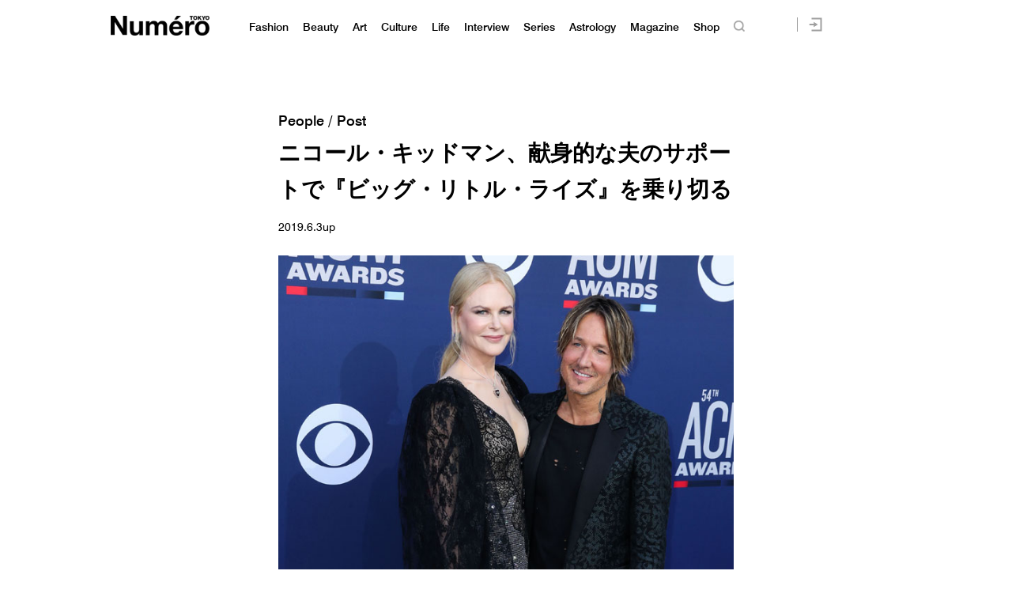

--- FILE ---
content_type: text/html; charset=UTF-8
request_url: https://numero.jp/wp-content/themes/numero_2019/js/single-post/common.php?id_post=202925&pagi=0
body_size: -63
content:
var id_post = "202925";var pagination = "0";

--- FILE ---
content_type: text/javascript;charset=utf-8
request_url: https://id.cxense.com/public/user/id?json=%7B%22identities%22%3A%5B%7B%22type%22%3A%22ckp%22%2C%22id%22%3A%22mkosouyxar935w52%22%7D%2C%7B%22type%22%3A%22lst%22%2C%22id%22%3A%2225rhx7hu52e4q2ijuobjnrr931%22%7D%2C%7B%22type%22%3A%22cst%22%2C%22id%22%3A%2225rhx7hu52e4q2ijuobjnrr931%22%7D%5D%7D&callback=cXJsonpCB2
body_size: 187
content:
/**/
cXJsonpCB2({"httpStatus":200,"response":{"userId":"cx:nod07j6aqa21185p2ck4qs46r:12if7hq71xevi","newUser":true}})

--- FILE ---
content_type: text/javascript;charset=utf-8
request_url: https://p1cluster.cxense.com/p1.js
body_size: 99
content:
cX.library.onP1('25rhx7hu52e4q2ijuobjnrr931');


--- FILE ---
content_type: application/javascript
request_url: https://id-ap.piano.io/id/api/v1/identity/token/verify?browser_id=mkosouyxar935w52&page_view_id=mkosouyxsa6f1uqx&content_type=article&page_title=%E3%83%8B%E3%82%B3%E3%83%BC%E3%83%AB%E3%83%BB%E3%82%AD%E3%83%83%E3%83%89%E3%83%9E%E3%83%B3%E3%80%81%E7%8C%AE%E8%BA%AB%E7%9A%84%E3%81%AA%E5%A4%AB%E3%81%AE%E3%82%B5%E3%83%9D%E3%83%BC%E3%83%88%E3%81%A7%E3%80%8E%E3%83%93%E3%83%83%E3%82%B0%E3%83%BB%E3%83%AA%E3%83%88%E3%83%AB%E3%83%BB%E3%83%A9%E3%82%A4%E3%82%BA%E3%80%8F%E3%82%92%E4%B9%97%E3%82%8A%E5%88%87%E3%82%8B+%7C+Numero+TOKYO&callback=jsonp9881&client_id=dBctUEw7pj&site=https%3A%2F%2Fnumero.jp&user_state=anon
body_size: -206
content:
jsonp9881({
  "error" : "access_denied",
  "site_cookie_domain" : ".numero.jp",
  "email_confirmation_required" : null,
  "extend_expired_access_enabled" : false,
  "authorized_by_sso" : false
})